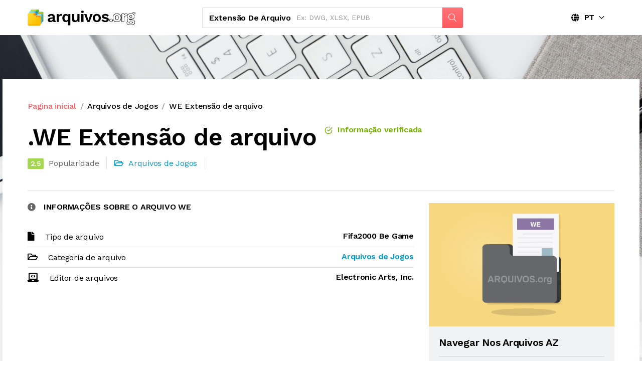

--- FILE ---
content_type: text/html; charset=UTF-8
request_url: https://arquivos.org/extensao/we
body_size: 13961
content:
<!doctype html>
<html lang="pt">
<head>
    <meta http-equiv="content-type" content="text/html; charset=utf-8"/>
    <meta name="viewport" content="width=device-width, initial-scale=1"/>
    <meta http-equiv="X-UA-Compatible" content="ie=edge">
	<title>WE Extensão de arquivo | O que é o arquivo WE e como faço para abri-lo?</title>
	<meta name="description" content="Não sabe como abrir o arquivo WE? Saiba mais sobre Fifa2000 Be Game e também use nossa lista de programas que podem abrir o arquivo WE.">
	<meta name="keywords" content="Arquivo WE, extensão de arquivo WE, .WE tipo de arquivo, WE arquivo aberto">
    <link href="https://fonts.googleapis.com/css?family=Work+Sans:200,300,400,500,600,700,800,900&display=swap"
          rel="stylesheet">
    <link rel="stylesheet" href="/vendors/font-awesome/css/fontawesome.css">
    <link rel="stylesheet" href="/vendors/magnific-popup/magnific-popup.css">
    <link rel="stylesheet" href="/vendors/slick/slick.css">
    <link rel="stylesheet" href="/vendors/animate.css">
    <link rel="stylesheet" href="/vendors/air-datepicker/css/datepicker.min.css">
    <link rel="stylesheet" href="/vendors/jquery-ui/jquery-ui.min.css">
    <link rel="stylesheet" href="/style.css">
    <link rel="alternate" hreflang="en" href="https://files.tips/extension/we" /> 
    <link rel="alternate" hreflang="de" href="https://dateien.info/dateiendung/we" /> 
    <link rel="alternate" hreflang="fr" href="https://fichiers.info/extension/we" /> 
    <link rel="alternate" hreflang="ja" href="https://files.expert/file-extension/we" /> 
    <link rel="alternate" hreflang="it" href="https://estensioni.org/file/we" /> 
    <link rel="alternate" hreflang="pl" href="https://pliki.org/rozszerzenie/we" /> 
    <link rel="alternate" hreflang="nl" href="https://bestanden.org/extensie/we" /> 
    <link rel="alternate" hreflang="es" href="https://archivos.xyz/extension/we" /> 
    <link rel="alternate" hreflang="ru" href="https://files.support/extension/we" /> 
    <link rel="canonical" hreflang="pt" href="https://arquivos.org/extensao/we" /> 
    <link rel="alternate" hreflang="tr" href="https://dosyalar.info/uzantisi/we" /> 
		
		
	<link rel="apple-touch-icon" sizes="180x180" href="/apple-touch-icon.png">
	<link rel="icon" type="image/png" sizes="32x32" href="/favicon-32x32.png">
	<link rel="icon" type="image/png" sizes="16x16" href="/favicon-16x16.png">
	<link rel="manifest" href="/site.webmanifest">
	<link rel="mask-icon" href="/safari-pinned-tab.svg" color="#5bbad5">
	<meta name="msapplication-TileColor" content="#da532c">
	<meta name="theme-color" content="#ffffff">
<!-- Global site tag (gtag.js) - Google Analytics -->
<script async src="https://www.googletagmanager.com/gtag/js?id=UA-205487300-10"></script>
<script>
  window.dataLayer = window.dataLayer || [];
  function gtag(){dataLayer.push(arguments);}
  gtag('js', new Date());

  gtag('config', 'UA-205487300-10');
</script>
	
<script async src="https://pagead2.googlesyndication.com/pagead/js/adsbygoogle.js?client=ca-pub-3074469099344181"
     crossorigin="anonymous"></script>
</head>
<body>
    <!-- #site-wrapper start -->
    <div id="site-wrapper" class="site-wrapper explore-details explore-details-full-image bg-gray-06">
        <!-- #header start -->
<header id="header" class="main-header header-float header-sticky header-sticky-smart header-style-07 bg-white text-uppercase">
    <div class="header-wrapper sticky-area">
        <div class="container">
            <nav class="navbar navbar-expand-xl">
                <div class="header-mobile d-flex d-xl-none flex-fill justify-content-between align-items-center">
                    <div class="navbar-toggler toggle-icon" data-toggle="collapse"
                         data-target="#navbar-main-menu">
                        <span></span>
                    </div>
                    <a class="navbar-brand navbar-brand-mobile" href="https://arquivos.org">
                        <img src="/images/logo-pt2x.png" alt="Arquivos.org">
                    </a>
                </div>
                <div class="collapse navbar-collapse d-xl-flex align-items-center" id="navbar-main-menu">
                    <a class="navbar-brand d-none d-lg-block" href="https://arquivos.org">
                        <img src="/images/logo-pt.png" alt="Arquivos.org">
                    </a>
							<div class="form-search form-search-style-04 d-flex mr-auto">
								<form>
									<div class="d-flex align-items-center">
										<div class="form-search-items d-flex">
											<div class="form-search-item d-flex align-items-center what border-right">
												<label for="key-word">Extensão de arquivo</label>
												<div class="input-group dropdown show bg-transparent" style="width:60%;">
													<input type="text" autocomplete="off" id="key-word" name="key-word"
													       class="form-control bg-transparent border-0"
													       placeholder="Ex: DWG, XLSX, EPUB" data-toggle="dropdown"
													       aria-haspopup="true">
																									</div>
											</div>
										</div>
										<button type="submit" class="btn btn-primary"><i
												class="fal fa-search"></i>
										</button>
									</div>

								</form>
							</div>

                    <div class="header-customize justify-content-end align-items-center d-none d-xl-flex ml-auto">
                        <div class="header-customize-item language">
                            <div class="dropdown show">
                                <a class="dropdown-toggle d-flex align-items-center font-weight-semibold link"
                                   href="#"
                                   role="button"
                                   id="dropdownMenuLink" data-toggle="dropdown" aria-haspopup="true"
                                   aria-expanded="false">
								   <span class="fa fa-globe"></span>&nbsp;
                                    PT                                </a>

                                <div class="dropdown-menu" aria-labelledby="dropdownMenuLink">
																	<a class="dropdown-item" href="https://files.tips/extension/we" />English</a> 
											<a class="dropdown-item" href="https://dateien.info/dateiendung/we" />Deutsch</a> 
											<a class="dropdown-item" href="https://fichiers.info/extension/we" />Français</a> 
											<a class="dropdown-item" href="https://files.expert/file-extension/we" />日本語</a> 
											<a class="dropdown-item" href="https://estensioni.org/file/we" />Italiano</a> 
											<a class="dropdown-item" href="https://pliki.org/rozszerzenie/we" />Polski</a> 
											<a class="dropdown-item" href="https://bestanden.org/extensie/we" />Nederlands</a> 
											<a class="dropdown-item" href="https://archivos.xyz/extension/we" />Español</a> 
											<a class="dropdown-item" href="https://files.support/extension/we" />Русский</a> 
											<a class="dropdown-item" href="https://arquivos.org/extensao/we" />Português</a> 
											<a class="dropdown-item" href="https://dosyalar.info/uzantisi/we" />Türkçe</a> 
	
                                </div>
                            </div>
                        </div>
                    </div>
                </div>
            </nav>
        </div>
    </div>
</header>		
        <!-- #header end -->        <!-- #wrapper-content start -->
        <div id="wrapper-content" class="wrapper-content pb-0 pt-0 ">
            <div class="image">
            </div>
            <div class="page-wrapper bg-white">
                <div class="container">
                    <div class="page-title pt-7 pb-5 border-bottom">
                        <ul class="breadcrumb breadcrumb-style-03 mb-4">
                            <li class="breadcrumb-item"><a href="https://arquivos.org">Pagina inicial</a></li>
                            <li class="breadcrumb-item"><a href="/category/game-files">Arquivos de Jogos</a></li>
                            <li class="breadcrumb-item"><a href="https://arquivos.org/extensao/we">WE Extensão de arquivo</a></li>
                        </ul>
                        <div class="explore-details-top d-flex flex-wrap flex-lg-nowrap bg-white">
                            <div class="store">
                                <div class="d-flex flex-wrap">
                                    <h1 class="text-dark mr-3 mb-2">.WE Extensão de arquivo                                    </h1>
                                    <span class="check font-weight-semibold text-green mb-2">
										<svg class="icon icon-check-circle"><use xlink:href="#icon-check-circle"></use></svg>
										Informação verificada								</span>
                                </div>
                                <ul class="list-inline store-meta d-flex flex-wrap align-items-center">
                                    <li class="list-inline-item">
									
                                            <span class="badge badge-success d-inline-block mr-1">2.5</span>
                                        <span>Popularidade</span>
                                    </li>
                                    <li class="list-inline-item separate"></li>
                                    <li class="list-inline-item">
                                        <a href="#"
                                           class=" text-link text-decoration-none d-flex align-items-center">
									<span class="d-inline-block mr-2 font-size-md">
                                        <i class="far fa-folder-open"></i>
									</span>
                                            <span>Arquivos de Jogos</span>

                                        </a>
                                    </li>
                                    <li class="list-inline-item separate"></li>
                                                                    </ul>
                            </div>
                            <div class="ml-0 ml-lg-auto mt-4 mt-lg-0 d-flex flex-wrap flex-sm-nowrap">
                                                            </div>
                        </div>
                    </div>
                    <div id="sticky-container" class="page-container row bg-white pt-4 pb-4">
                        <div class="page-content col-xl-8 mb-0 mb-xl-0 pt-1">
							<div class="card px-0 widget border-0 rounded-0 mb-6 bg-white">
                                <div class="card-title d-flex mb-0 font-size-md font-weight-semibold text-dark text-uppercase pb-2 lh-1">
                                    <span class="text-secondary mr-3"><i class="fas fa-info-circle"></i></span>
                                    <span>Informações sobre o arquivo WE</span>
                                </div>
                                <div class="card-body px-0 pb-0">
                                    <ul class="list-group list-group-flush">
                                        <li class="list-group-item bg-transparent d-flex text-dark px-0 border-top-0">
                                            <label class="text-dark mb-0">
												<span class="item-icon mr-3"><i class="fas fa-file"></i></span>
												<span class="card-text">Tipo de arquivo</span>											
											</label>
                                            <span class="text-dark ml-auto font-weight-semibold">Fifa2000 Be Game</span>
                                        </li>
                                       										<li class="list-group-item bg-transparent d-flex text-dark px-0">
                                            <label class="text-dark mb-0">
												<span class="item-icon mr-3"><i class="far fa-folder-open"></i></span>
												<span class="card-text">Categoria de arquivo</span>											
											</label>
                                            <span class="text-dark ml-auto font-weight-semibold"><a href="/category/game-files">Arquivos de Jogos</a></span>
                                        </li>
										                                        <li class="list-group-item bg-transparent d-flex text-dark px-0">
                                            <label class="text-dark mb-0">
												<span class="item-icon mr-3"><i class="fas fa-laptop-code"></i></span>
												<span class="card-text">Editor de arquivos</span>
											</label>
                                            <span class="text-dark ml-auto font-weight-semibold">Electronic Arts, Inc.</span>
                                        </li>
										                                    </ul>
                                </div>
                            </div>	
							<div style="margin-bottom:20px;">	
								<script async src="https://pagead2.googlesyndication.com/pagead/js/adsbygoogle.js?client=ca-pub-3074469099344181"
									 crossorigin="anonymous"></script>
								<!-- files - horizontal -->
								<ins class="adsbygoogle"
									 style="display:block"
									 data-ad-client="ca-pub-3074469099344181"
									 data-ad-slot="3395963766"
									 data-ad-format="auto"
									 data-full-width-responsive="true"></ins>
								<script>
									 (adsbygoogle = window.adsbygoogle || []).push({});
								</script>							
							</div>
                            <div class="explore-details-container">
                                <div>
                                    <h2 class="font-size-h3 border-bottom pb-2 mb-2">
                                       O que é o arquivo WE?                                    </h2>
                                    <div class="mb-7">
																												<p><p>O formato de arquivo WE é usado pelo FIFA 2000, um jogo de computador de simulação de futebol para Microsoft Windows e vários consoles de videogame.</p><p>O arquivo WE armazena vários dados do jogo.</p></p>
																				                                    </div>
									                            <h2 class="font-size-h3 text-uppercase border-bottom pb-1 mb-3 mt-7">
                              Programas, que podem abrir arquivos .WE                            </h2>									
							<ul class="nav nav-pills tab-style-04 mb-7 mt-7" role="tablist" aria-orientation="vertical">
								
                                <li class="nav-item">
                                    <a class="nav-link active" id="Windows-programs-tab" data-toggle="pill" href="#Windows-programs" role="tab" aria-controls="Windows-programs" aria-selected="false"><i class="fab fa-windows" style="font-weight:100;"></i>  Windows</a>
                                </li>	
									
                            </ul>
							<div style="width:336px;margin-right:20px;float:left;min-height:280px;">	
								<script async src="https://pagead2.googlesyndication.com/pagead/js/adsbygoogle.js?client=ca-pub-3074469099344181"
									 crossorigin="anonymous"></script>
								<!-- files - 336 -->
								<ins class="adsbygoogle"
									 style="display:inline-block;width:336px;height:280px"
									 data-ad-client="ca-pub-3074469099344181"
									 data-ad-slot="1722298752"></ins>
								<script>
									 (adsbygoogle = window.adsbygoogle || []).push({});
								</script>
							</div>
                            <div class="tab-content" style="width: calc(100% - 356px);float:left;">	
							
							
                                <div class="tab-pane fade show active" id="Windows-programs" role="tabpanel" aria-labelledby="Windows-programs-tab">
                                    <div class="table-responsive">
                                        <table class="table listing-table listing-table-job table-hover">
                                            <tbody>
												
                                                <tr>
                                                    <td>
                                                        <div class="media align-items-center">
                                                            <a href="/download/fifa-2000" class="image mr-3">
                                                                <img src="" alt="">
                                                            </a>
                                                            <div class="media-body lh-14">
                                                                <div class="text-gray lh-14">Electronic Arts, Inc.</div>
                                                                <a class="font-size-md font-weight-semibold text-dark" href="/download/fifa-2000">FIFA 2000</a>
                                                            </div>
                                                        </div>
                                                    </td>
                                                    <td><span class="text-secondary">Windows</span></td>
                                                </tr>
													
                                            </tbody>
                                        </table>
                                    </div>
                                </div>		
									
 								</div>
								<div style="clear:both;"></div>

                           <h2 class="font-size-h3 text-uppercase border-bottom pb-1 mb-3 mt-7">
                              Como abrir um arquivo .WE?                            </h2>
							<p class="mb-6">Se você tiver problemas para abrir o arquivo WE, então, na maioria dos casos, o problema é apenas a falta do aplicativo adequado instalado. Selecione um dos programas da lista e instale-o no seu dispositivo. O sistema operacional deve associar automaticamente o formato de arquivo WE ao programa instalado. Caso contrário, clique com o botão direito no seu arquivo WE e selecione no menu<mark> &quot;Abrir com&quot;</mark> . Em seguida, selecione o programa instalado e confirme a operação. Agora todos os arquivos WE devem abrir automaticamente com o programa selecionado.</p>
                             					   							   
							   								
								
								<div class="card p-4 widget border-0 schedule bg-gray-06 mb-6 rounded-0">
									<div class="card-title d-flex mb-0 font-size-md font-weight-semibold text-dark text-uppercase border-bottom pb-2 lh-1">
										<span class="text-secondary mr-3"><i class="fal fa-clock"></i></span>
										<span> Arquivos semelhantes</span>
									</div>
									<div class="card-body px-0 pb-0">
										<ul class="list-group list-group-flush">
																		<li class="list-group-item bg-transparent d-flex text-dark px-0">
												<label class="text-dark font-weight-semibold mb-0"><a href="/extensao/we">.WE Extensão de arquivo</a></label>
												<span class="text-dark ml-auto">Fifa2000 Be Game</span>
											</li>
																		<li class="list-group-item bg-transparent d-flex text-dark px-0">
												<label class="text-dark font-weight-semibold mb-0"><a href="/extensao/we?">.WE? Extensão de arquivo</a></label>
												<span class="text-dark ml-auto">Standard Mail Archive</span>
											</li>
																		<li class="list-group-item bg-transparent d-flex text-dark px-0">
												<label class="text-dark font-weight-semibold mb-0"><a href="/extensao/wea">.WEA Extensão de arquivo</a></label>
												<span class="text-dark ml-auto">Ecotect Weather Format</span>
											</li>
																		<li class="list-group-item bg-transparent d-flex text-dark px-0">
												<label class="text-dark font-weight-semibold mb-0"><a href="/extensao/weap">.WEAP Extensão de arquivo</a></label>
												<span class="text-dark ml-auto">Quake 3 Engine Weapon Format</span>
											</li>
																		<li class="list-group-item bg-transparent d-flex text-dark px-0">
												<label class="text-dark font-weight-semibold mb-0"><a href="/extensao/weavelibrary">.WEAVELIBRARY Extensão de arquivo</a></label>
												<span class="text-dark ml-auto">Corel Painter Weave Library Format</span>
											</li>
																		<li class="list-group-item bg-transparent d-flex text-dark px-0">
												<label class="text-dark font-weight-semibold mb-0"><a href="/extensao/web">.WEB Extensão de arquivo</a></label>
												<span class="text-dark ml-auto">Xara Web Document</span>
											</li>
																		<li class="list-group-item bg-transparent d-flex text-dark px-0">
												<label class="text-dark font-weight-semibold mb-0"><a href="/extensao/weba">.WEBA Extensão de arquivo</a></label>
												<span class="text-dark ml-auto">Zoom Player WebM Audio Format</span>
											</li>
																		<li class="list-group-item bg-transparent d-flex text-dark px-0">
												<label class="text-dark font-weight-semibold mb-0"><a href="/extensao/weballowblocklist">.WEBALLOWBLOCKLIST Extensão de arquivo</a></label>
												<span class="text-dark ml-auto">Windows Vista Parental Control Settings</span>
											</li>
																		



										</ul>
									</div>
								</div>								
								

								
                              </div>
                            </div>
                        </div>
                        <div class="sidebar col-12 col-xl-4 pt-1">
						<div id="sticky" class="mb-7">
                            <div class="card p-0 infomation bg-gray mb-6 border-0">
                                <img src="/images/extensions/WE.png" alt="Sidebar image" class="card-img-top">
                                <div class="card-body border-0 infomation pt-0 px-4 pb-5 bg-gray-06">
									                                    <div class="card-header bg-transparent border-0 pt-4 pb-2 px-0">
                                        <h5 class="card-title font-weight-semibold text-capitalize mb-3">Navegar nos arquivos AZ</h5>
                                        <hr class="m-0">
                                    </div>
									<div class="d-flex flex-wrap">
															
										<div class="mb-1 mx-1">
											<a class="btn btn-primary min-wid-40" href="/index/other"> #  </a>
										</div>
															
										<div class="mb-1 mx-1">
											<a class="btn btn-primary min-wid-40" href="/index/a"> A  </a>
										</div>
															
										<div class="mb-1 mx-1">
											<a class="btn btn-primary min-wid-40" href="/index/b"> B  </a>
										</div>
															
										<div class="mb-1 mx-1">
											<a class="btn btn-primary min-wid-40" href="/index/c"> C  </a>
										</div>
															
										<div class="mb-1 mx-1">
											<a class="btn btn-primary min-wid-40" href="/index/d"> D  </a>
										</div>
															
										<div class="mb-1 mx-1">
											<a class="btn btn-primary min-wid-40" href="/index/e"> E  </a>
										</div>
															
										<div class="mb-1 mx-1">
											<a class="btn btn-primary min-wid-40" href="/index/f"> F  </a>
										</div>
															
										<div class="mb-1 mx-1">
											<a class="btn btn-primary min-wid-40" href="/index/g"> G  </a>
										</div>
															
										<div class="mb-1 mx-1">
											<a class="btn btn-primary min-wid-40" href="/index/h"> H  </a>
										</div>
															
										<div class="mb-1 mx-1">
											<a class="btn btn-primary min-wid-40" href="/index/i"> I  </a>
										</div>
															
										<div class="mb-1 mx-1">
											<a class="btn btn-primary min-wid-40" href="/index/j"> J  </a>
										</div>
															
										<div class="mb-1 mx-1">
											<a class="btn btn-primary min-wid-40" href="/index/k"> K  </a>
										</div>
															
										<div class="mb-1 mx-1">
											<a class="btn btn-primary min-wid-40" href="/index/l"> L  </a>
										</div>
															
										<div class="mb-1 mx-1">
											<a class="btn btn-primary min-wid-40" href="/index/m"> M  </a>
										</div>
															
										<div class="mb-1 mx-1">
											<a class="btn btn-primary min-wid-40" href="/index/n"> N  </a>
										</div>
															
										<div class="mb-1 mx-1">
											<a class="btn btn-primary min-wid-40" href="/index/o"> O  </a>
										</div>
															
										<div class="mb-1 mx-1">
											<a class="btn btn-primary min-wid-40" href="/index/p"> P  </a>
										</div>
															
										<div class="mb-1 mx-1">
											<a class="btn btn-primary min-wid-40" href="/index/q"> Q  </a>
										</div>
															
										<div class="mb-1 mx-1">
											<a class="btn btn-primary min-wid-40" href="/index/r"> R  </a>
										</div>
															
										<div class="mb-1 mx-1">
											<a class="btn btn-primary min-wid-40" href="/index/s"> S  </a>
										</div>
															
										<div class="mb-1 mx-1">
											<a class="btn btn-primary min-wid-40" href="/index/t"> T  </a>
										</div>
															
										<div class="mb-1 mx-1">
											<a class="btn btn-primary min-wid-40" href="/index/u"> U  </a>
										</div>
															
										<div class="mb-1 mx-1">
											<a class="btn btn-primary min-wid-40" href="/index/v"> V  </a>
										</div>
															
										<div class="mb-1 mx-1">
											<a class="btn btn-primary min-wid-40" href="/index/w"> W  </a>
										</div>
															
										<div class="mb-1 mx-1">
											<a class="btn btn-primary min-wid-40" href="/index/x"> X  </a>
										</div>
															
										<div class="mb-1 mx-1">
											<a class="btn btn-primary min-wid-40" href="/index/y"> Y  </a>
										</div>
															
										<div class="mb-1 mx-1">
											<a class="btn btn-primary min-wid-40" href="/index/z"> Z  </a>
										</div>
																
									</div>									</div>
                            </div>
						</div>
                        </div>
                    </div>
                </div>
            </div>

        </div>
        <!-- #site-wrapper end-->
       <!-- #footer start -->
        <footer class="main-footer main-footer-style-01 bg-pattern-01 pt-12 pb-8">
            <div class="footer-second">
                <div class="container">
                    <div class="row">
                        <div class="col-sm-6 col-lg-4 mb-6 mb-lg-0">
                            <div class="mb-8"><img src="/images/logo-pt.png" alt="Arquivos.org"></div>
                        </div>
                        <div class="col-md-6 col-lg mb-6 mb-lg-0">
                            <div class="font-size-md font-weight-semibold text-dark mb-4">
                                Links
                            </div>
                            <ul class="list-group list-group-flush list-group-borderless">
                                <li class="list-group-item px-0 lh-1625 bg-transparent py-1">
                                    <a href="/page/contact" class="link-hover-secondary-primary">Contate-Nos</a>
                                </li>
                            </ul>
                        </div>
                        <div class="col-md-6 col-lg mb-6 mb-lg-0">
                                                  </div>
                        <div class="col-sm-6 col-lg-4 mb-6 mb-lg-0">
                        </div>
                    </div>
                </div>
            </div>
            <div class="footer-last mt-8 mt-md-11">
                <div class="container">
                    <div class="footer-last-container position-relative">
                        <div class="row align-items-center">
                            <div class="col-lg-4 mb-3 mb-lg-0">
							                            </div>
                            <div class="col-lg-5 mb-3 mb-lg-0">
                                <div>
                                    &copy; 2020-2026 <a href="/"
                                                   class="link-hover-dark-primary font-weight-semibold"><a href="https://arquivos.org">Arquivos.org</a></a> Todos os direitos reservados.
                                </div>
                            </div>
                            <div class="back-top text-left text-lg-right gtf-back-to-top">
                                <a href="#" class="link-hover-secondary-primary"><i
                                        class="fal fa-arrow-up"></i><span>De volta ao topo</span></a>
                            </div>
                        </div>
                    </div>
                </div>
            </div>
        </footer>
        <!-- #footer end -->
    </div>
    <!-- External JavaScripts -->

    <script src="/vendors/jquery.min.js"></script>
    <script src="/vendors/popper/popper.js"></script>
    <script src="/vendors/bootstrap//js/bootstrap.js"></script>
    <script src="/vendors/hc-sticky/hc-sticky.js"></script>
    <script src="/vendors/isotope/isotope.pkgd.js"></script>
    <script src="/vendors/magnific-popup/jquery.magnific-popup.js"></script>
    <script src="/vendors/slick/slick.js"></script>
    <script src="/vendors/waypoints/jquery.waypoints.js"></script>

    <!-- Site Javascript -->
    <script src="/js/app.js"></script>
    <script src="/js/app-submit-com.js"></script>
    <script src="/js/sticky.js"></script>
    <svg aria-hidden="true" style="position: absolute; width: 0; height: 0; overflow: hidden;" version="1.1"
         xmlns="http://www.w3.org/2000/svg" xmlns:xlink="http://www.w3.org/1999/xlink">
        <defs>
            <symbol id="icon-bed" viewBox="0 0 32 32">
                <title>bed</title>
                <path d="M28 28.8h-1.6c-0.442 0-0.8-0.358-0.8-0.8s0.358-0.8 0.8-0.8h1.6c0.442 0 0.8 0.358 0.8 0.8s-0.358 0.8-0.8 0.8zM4 28.8h-1.6c-0.442 0-0.8-0.358-0.8-0.8s0.358-0.8 0.8-0.8h1.6c0.442 0 0.8 0.358 0.8 0.8s-0.358 0.8-0.8 0.8zM29.853 18.229l-3.789-11.365c-0.318-0.954-1.229-1.738-2.221-1.984-0.035-0.152-0.074-0.298-0.118-0.432-0.363-1.088-0.986-1.25-1.325-1.25h-6.4c-0.203 0-0.509 0.059-0.8 0.341-0.291-0.282-0.597-0.341-0.8-0.341h-6.4c-0.339 0-0.962 0.163-1.325 1.25-0.045 0.134-0.085 0.278-0.118 0.432-0.994 0.246-1.904 1.029-2.221 1.984l-3.789 11.365c-0.307 0.92-0.547 2.402-0.547 3.371v3.2c0 1.323 1.077 2.4 2.4 2.4h25.6c1.323 0 2.4-1.077 2.4-2.4v-3.2c0-0.97-0.24-2.451-0.547-3.371zM16.251 4.8h5.898c0.112 0.251 0.251 0.822 0.251 1.6s-0.139 1.349-0.251 1.6h-5.898c-0.112-0.251-0.251-0.822-0.251-1.6s0.139-1.349 0.251-1.6zM8.251 4.8h5.898c0.112 0.251 0.251 0.822 0.251 1.6s-0.139 1.349-0.251 1.6h-5.898c-0.112-0.251-0.251-0.822-0.251-1.6s0.139-1.349 0.251-1.6zM5.853 7.371c0.086-0.259 0.296-0.507 0.552-0.686 0.022 0.621 0.115 1.203 0.27 1.666 0.363 1.088 0.986 1.25 1.325 1.25h6.4c0.203 0 0.509-0.059 0.8-0.341 0.291 0.282 0.597 0.341 0.8 0.341h6.4c0.339 0 0.962-0.163 1.325-1.25 0.154-0.462 0.248-1.046 0.27-1.666 0.256 0.181 0.466 0.427 0.552 0.686l1.277 3.829h-21.246l1.277-3.829zM4.043 12.8h22.314l1.978 5.934c0.051 0.152 0.099 0.326 0.146 0.514-0.155-0.032-0.315-0.048-0.48-0.048h-25.6c-0.165 0-0.325 0.016-0.48 0.048 0.046-0.187 0.094-0.362 0.146-0.514l1.979-5.934zM28.8 24.8c0 0.442-0.358 0.8-0.8 0.8h-25.6c-0.442 0-0.8-0.358-0.8-0.8v-3.2c0-0.442 0.358-0.8 0.8-0.8h25.6c0.442 0 0.8 0.358 0.8 0.8v3.2z"></path>
            </symbol>
            <symbol id="icon-brush2" viewBox="0 0 32 32">
                <title>brush2</title>
                <path d="M5.6 27.2c-0.211 0-0.418-0.085-0.565-0.235s-0.235-0.355-0.235-0.565 0.085-0.416 0.235-0.565c0.149-0.149 0.355-0.235 0.565-0.235s0.416 0.085 0.565 0.235c0.149 0.149 0.235 0.355 0.235 0.565s-0.085 0.418-0.235 0.565c-0.149 0.149-0.355 0.235-0.565 0.235zM29.834 15.102l-12.938-12.938c-0.453-0.453-1.054-0.701-1.698-0.701s-1.245 0.25-1.698 0.701l-8.138 8.138c-0.862 0.862-1.112 2.394-0.566 3.486l2.57 5.138c0.078 0.158 0.093 0.309 0.038 0.424s-0.178 0.203-0.35 0.243c-0.138 0.034-3.406 0.834-5.418 2.845-1.058 1.058-1.64 2.464-1.64 3.96s0.582 2.902 1.64 3.96c1.058 1.058 2.464 1.64 3.96 1.64 0 0 0 0 0 0 1.496 0 2.902-0.582 3.96-1.64 2.011-2.011 2.813-5.28 2.845-5.418 0.034-0.142 0.131-0.382 0.398-0.382 0.085 0 0.176 0.024 0.27 0.072l5.138 2.57c0.381 0.19 0.827 0.291 1.293 0.291 0.837 0 1.656-0.32 2.192-0.856l8.138-8.138c0.936-0.936 0.936-2.458 0-3.394zM20.566 25.502c-0.235 0.235-0.653 0.387-1.061 0.387-0.219 0-0.419-0.042-0.578-0.122l-5.138-2.57c-0.318-0.16-0.651-0.24-0.986-0.24-0.938 0-1.723 0.646-1.954 1.61-0.006 0.029-0.733 2.973-2.421 4.659-0.755 0.755-1.76 1.171-2.829 1.171s-2.074-0.416-2.829-1.171c-0.755-0.755-1.171-1.76-1.171-2.829s0.416-2.074 1.171-2.829c1.688-1.688 4.63-2.414 4.659-2.421 0.646-0.155 1.166-0.565 1.427-1.123s0.24-1.221-0.058-1.816l-2.57-5.138c-0.24-0.478-0.112-1.261 0.266-1.638l1.502-1.502 14.069 14.069-1.502 1.502zM28.702 17.366l-5.502 5.502-14.069-14.069 5.502-5.502c0.15-0.15 0.35-0.232 0.566-0.232s0.416 0.083 0.566 0.232l12.938 12.938c0.312 0.312 0.312 0.819 0 1.131z"></path>
            </symbol>
            <symbol id="icon-cog" viewBox="0 0 32 32">
                <title>cog</title>
                <path d="M12.21 31.523c-0.066 0-0.133-0.008-0.2-0.026-1.437-0.37-2.818-0.939-4.102-1.694-0.373-0.219-0.504-0.694-0.298-1.074 0.254-0.467 0.389-0.995 0.389-1.531 0-1.765-1.435-3.2-3.2-3.2-0.534 0-1.064 0.134-1.531 0.389-0.379 0.206-0.854 0.075-1.074-0.298-0.755-1.286-1.325-2.666-1.694-4.102-0.104-0.406 0.123-0.824 0.52-0.957 1.302-0.438 2.179-1.658 2.179-3.032s-0.875-2.594-2.179-3.032c-0.397-0.134-0.624-0.55-0.52-0.957 0.37-1.437 0.939-2.818 1.694-4.102 0.219-0.373 0.694-0.504 1.074-0.298 0.466 0.254 0.995 0.389 1.531 0.389 1.765 0 3.2-1.435 3.2-3.2 0-0.534-0.134-1.064-0.389-1.531-0.206-0.379-0.075-0.854 0.298-1.074 1.286-0.755 2.666-1.325 4.102-1.694 0.406-0.104 0.824 0.123 0.957 0.52 0.438 1.302 1.658 2.179 3.032 2.179s2.594-0.875 3.032-2.179c0.134-0.397 0.552-0.624 0.957-0.52 1.437 0.37 2.818 0.939 4.102 1.694 0.373 0.219 0.504 0.694 0.298 1.074-0.254 0.467-0.389 0.995-0.389 1.531 0 1.765 1.435 3.2 3.2 3.2 0.534 0 1.064-0.134 1.531-0.389 0.379-0.206 0.854-0.075 1.074 0.298 0.755 1.286 1.325 2.666 1.694 4.102 0.104 0.406-0.123 0.824-0.52 0.957-1.302 0.438-2.179 1.658-2.179 3.032s0.875 2.594 2.179 3.032c0.397 0.134 0.624 0.55 0.52 0.957-0.37 1.437-0.939 2.818-1.694 4.102-0.219 0.373-0.694 0.504-1.074 0.298-0.467-0.254-0.995-0.389-1.531-0.389-1.765 0-3.2 1.435-3.2 3.2 0 0.534 0.134 1.064 0.389 1.531 0.206 0.379 0.075 0.854-0.298 1.074-1.286 0.755-2.666 1.325-4.102 1.694-0.406 0.104-0.824-0.123-0.957-0.52-0.438-1.302-1.658-2.179-3.032-2.179s-2.594 0.875-3.032 2.179c-0.112 0.331-0.422 0.546-0.758 0.546zM16 27.2c1.803 0 3.427 1.005 4.248 2.563 0.832-0.258 1.642-0.59 2.416-0.995-0.173-0.502-0.262-1.034-0.262-1.568 0-2.646 2.154-4.8 4.8-4.8 0.534 0 1.066 0.090 1.568 0.262 0.405-0.774 0.739-1.582 0.995-2.416-1.558-0.819-2.563-2.443-2.563-4.248s1.005-3.427 2.563-4.248c-0.258-0.832-0.59-1.642-0.995-2.416-0.502 0.173-1.034 0.262-1.568 0.262-2.646 0-4.8-2.154-4.8-4.8 0-0.534 0.090-1.066 0.262-1.568-0.774-0.405-1.582-0.739-2.416-0.995-0.819 1.558-2.443 2.563-4.248 2.563s-3.427-1.005-4.248-2.563c-0.832 0.256-1.642 0.59-2.416 0.995 0.173 0.502 0.262 1.034 0.262 1.568 0 2.646-2.154 4.8-4.8 4.8-0.534 0-1.066-0.090-1.568-0.262-0.405 0.774-0.739 1.582-0.995 2.416 1.558 0.819 2.563 2.443 2.563 4.248s-1.005 3.427-2.563 4.248c0.256 0.832 0.59 1.642 0.995 2.416 0.502-0.173 1.034-0.262 1.568-0.262 2.646 0 4.8 2.154 4.8 4.8 0 0.534-0.090 1.066-0.262 1.568 0.774 0.405 1.582 0.739 2.416 0.995 0.819-1.558 2.443-2.563 4.248-2.563zM16 20.8c-2.646 0-4.8-2.154-4.8-4.8s2.154-4.8 4.8-4.8 4.8 2.154 4.8 4.8-2.154 4.8-4.8 4.8zM16 12.8c-1.765 0-3.2 1.435-3.2 3.2s1.435 3.2 3.2 3.2c1.765 0 3.2-1.435 3.2-3.2s-1.435-3.2-3.2-3.2z"></path>
            </symbol>
            <symbol id="icon-bag" viewBox="0 0 32 32">
                <title>bag</title>
                <path d="M13.6 27.2c-0.349 0-0.669-0.229-0.77-0.581-0.122-0.426 0.125-0.867 0.549-0.989l11.2-3.2c0.426-0.122 0.867 0.125 0.989 0.549s-0.125 0.867-0.549 0.989l-11.2 3.2c-0.074 0.021-0.147 0.030-0.221 0.030zM28.797 26.333l-1.6-19.2c-0.022-0.274-0.186-0.523-0.438-0.65l-3.2-1.6c-0.395-0.197-0.875-0.037-1.074 0.358s-0.037 0.875 0.358 1.074l1.115 0.557-2.013 0.403c-0.046-0.331-0.099-0.669-0.155-1.006-0.712-4.277-1.79-6.269-3.389-6.269-0.638 0-1.238 0.269-1.731 0.778-1.125 1.158-1.822 3.624-2.133 7.536-0.013 0.152-0.022 0.301-0.034 0.45l-3.933 0.787-2.965-1.976 6.17-1.371c0.432-0.096 0.704-0.523 0.608-0.955s-0.523-0.702-0.955-0.608l-1.64 0.365c0.442-2.154 1.096-3.406 1.813-3.406 0.086 0 0.262 0.115 0.475 0.438 0.243 0.37 0.739 0.472 1.107 0.229s0.472-0.739 0.229-1.107c-0.63-0.96-1.333-1.16-1.813-1.16-0.734 0-1.774 0.355-2.566 2.043-0.39 0.834-0.709 1.955-0.946 3.339l-4.662 1.035c-0.314 0.069-0.554 0.318-0.613 0.634-0.005 0.029-0.008 0.058-0.011 0.085v0l-1.6 20.8c-0.026 0.325 0.149 0.632 0.44 0.778l6.4 3.2c0.112 0.056 0.235 0.085 0.358 0.085 0.070 0 0.141-0.010 0.211-0.029l17.6-4.8c0.373-0.101 0.619-0.454 0.587-0.838zM17.816 1.893c0.254-0.262 0.454-0.293 0.584-0.293s0.482 0.261 0.882 1.246c0.354 0.872 0.666 2.109 0.926 3.674 0.059 0.358 0.114 0.717 0.163 1.070l-4.242 0.848c0.363-4.557 1.213-6.058 1.686-6.546zM6.293 8.624l3.307 2.205v19.077l-4.762-2.381 1.454-18.902zM11.2 30.152v-19.096l3.214-0.643c-0.067 1.803-0.029 3.136-0.027 3.211 0.013 0.434 0.368 0.776 0.798 0.776 0.008 0 0.016 0 0.024 0 0.442-0.013 0.789-0.382 0.776-0.824 0-0.019-0.045-1.53 0.043-3.486l4.539-0.907c0.173 1.614 0.234 2.837 0.234 2.856 0.021 0.442 0.395 0.782 0.837 0.762s0.782-0.395 0.762-0.837c-0.003-0.078-0.067-1.382-0.256-3.094l3.534-0.707 1.47 17.643-15.947 4.349z"></path>
            </symbol>
            <symbol id="icon-pizza" viewBox="0 0 32 32">
                <title>pizza</title>
                <path d="M31.92 14.931c-0.072-0.2-0.219-0.363-0.411-0.454l-4.338-2.058c0 0 0 0 0 0s0 0 0 0l-26.029-12.342c-0.306-0.146-0.669-0.082-0.909 0.157s-0.302 0.603-0.157 0.909l12.342 26.029c0 0 0 0 0 0s0 0 0 0l2.056 4.338c0.091 0.192 0.254 0.339 0.454 0.411 0.086 0.030 0.178 0.046 0.269 0.046 0.118 0 0.235-0.026 0.344-0.077 7.146-3.395 12.95-9.2 16.346-16.346 0.091-0.192 0.102-0.411 0.030-0.611zM22.4 12.8c0 0.882-0.718 1.6-1.6 1.6s-1.6-0.718-1.6-1.6 0.718-1.6 1.6-1.6c0.019 0 0.038-0.002 0.058-0.003l1.138 0.539c0.262 0.293 0.405 0.666 0.405 1.064zM18.866 10.253c-0.768 0.586-1.266 1.509-1.266 2.547 0 1.765 1.435 3.2 3.2 3.2s3.2-1.435 3.2-3.2c0-0.038-0.003-0.077-0.010-0.117l1.762 0.835c-2.682 5.25-6.984 9.552-12.234 12.234l-3.139-6.621c0.269 0.046 0.544 0.070 0.822 0.070 2.646 0 4.8-2.154 4.8-4.8s-2.154-4.8-4.8-4.8c-1.261 0-2.451 0.485-3.354 1.365-0.331 0.323-0.608 0.686-0.83 1.078l-4.533-9.56 16.382 7.768zM8.011 14.139c0.131-1.661 1.499-2.939 3.189-2.939 1.765 0 3.2 1.435 3.2 3.2s-1.435 3.2-3.2 3.2c-0.658 0-1.282-0.195-1.816-0.565l-1.373-2.896zM15.576 30.091l-1.373-2.894c5.582-2.84 10.154-7.411 12.994-12.994l2.894 1.373c-3.158 6.246-8.269 11.358-14.515 14.515zM7.2 8h1.6c0.442 0 0.8-0.358 0.8-0.8s-0.358-0.8-0.8-0.8h-1.6c-0.442 0-0.8 0.358-0.8 0.8s0.358 0.8 0.8 0.8zM18.4 20.8c0.442 0 0.8-0.358 0.8-0.8v-1.6c0-0.442-0.358-0.8-0.8-0.8s-0.8 0.358-0.8 0.8v1.6c0 0.442 0.358 0.8 0.8 0.8z"></path>
            </symbol>
            <symbol id="icon-car" viewBox="0 0 32 32">
                <title>car</title>
                <path d="M32.002 24.816c0-0.018 0-0.037-0.002-0.054-0.010-0.413-0.15-2.933-2.042-3.878-0.274-0.136-0.84-0.419-6.213-0.838-0.195-0.448-0.523-1.17-0.922-1.925-1.246-2.365-2.032-2.907-2.515-3.109-1.691-0.707-6.787-0.867-10.102-0.038-2.075 0.518-3.934 1.741-5.376 3.534-0.821 1.021-1.291 1.957-1.478 2.373-0.475 0.374-0.904 0.81-1.285 1.307-1.371 1.784-2.066 4.277-2.066 7.411 0 0.213 0.085 0.416 0.234 0.566s0.354 0.234 0.566 0.234h1.656c0.398 0 0.736-0.293 0.792-0.686 0.045-0.315 0.122-0.621 0.226-0.912 0.661 1.862 2.44 3.2 4.525 3.2s3.864-1.338 4.525-3.2c0.104 0.293 0.181 0.597 0.226 0.912 0.056 0.394 0.394 0.686 0.792 0.686h9.714c0.398 0 0.736-0.293 0.792-0.686 0.027-0.19 0.067-0.378 0.117-0.56 0.498 1.645 2.027 2.846 3.832 2.846 2.208 0 4.003-1.795 4.003-4.003 0-0.888-0.29-1.714-0.786-2.382 0.435-0.008 0.786-0.362 0.786-0.8zM10.594 16.526c3.062-0.766 7.837-0.565 9.098-0.038 0.061 0.026 0.624 0.307 1.71 2.368 0.195 0.368 0.373 0.733 0.525 1.056-0.968-0.067-2.056-0.138-3.28-0.211-4.95-0.298-9.766-0.499-9.814-0.501-0.011 0-0.022 0-0.034 0-0.994 0-1.91 0.115-2.747 0.344 0.933-1.168 2.403-2.483 4.542-3.018zM8 30.4c-1.765 0-3.2-1.435-3.2-3.2 0-0.131 0.010-0.261 0.024-0.39 0.854-0.754 1.971-1.21 3.176-1.21s2.322 0.456 3.176 1.21c0.016 0.13 0.024 0.259 0.024 0.39 0 1.765-1.435 3.2-3.2 3.2zM22.602 28.8h-8.405c-0.288-1.117-0.877-2.139-1.704-2.955-0.008-0.008-0.018-0.018-0.026-0.026-0.083-0.082-0.17-0.162-0.258-0.238-1.165-1.019-2.661-1.579-4.211-1.579s-3.045 0.562-4.211 1.579c-0.069 0.061-0.136 0.122-0.202 0.186-0.046 0.037-0.088 0.077-0.125 0.123-0.803 0.808-1.378 1.814-1.659 2.912h-0.186c0.168-3.819 1.621-7.992 7.166-8 0.315 0.013 4.933 0.21 9.693 0.494 9.090 0.544 10.541 0.92 10.765 1.021 0.637 0.318 0.923 1.083 1.053 1.685h-1.494c-0.16 0-0.32 0.006-0.478 0.018-0.010 0-0.019 0.002-0.029 0.002-1.042 0.083-2.045 0.418-2.922 0.976-0.010 0.005-0.018 0.011-0.027 0.018-0.264 0.17-0.517 0.358-0.755 0.566-0.976 0.854-1.667 1.979-1.987 3.219zM27.997 30.4c-1.325 0-2.403-1.078-2.403-2.403 0-0.629 0.238-1.216 0.67-1.666 0.621-0.389 1.333-0.64 2.091-0.71 1.171 0.174 2.045 1.182 2.045 2.376 0 1.325-1.078 2.403-2.403 2.403z"></path>
            </symbol>
            <symbol id="icon-pharmaceutical" viewBox="0 0 32 32">
                <title>pharmaceutical</title>
                <path d="M25.003 17.956c-3.858 0-6.997 3.139-6.997 6.997s3.139 6.997 6.997 6.997 6.997-3.139 6.997-6.997c-0-3.858-3.139-6.997-6.997-6.997zM25.003 30.588c-3.107 0-5.634-2.528-5.634-5.634s2.528-5.634 5.634-5.634 5.634 2.528 5.634 5.634c-0 3.107-2.528 5.634-5.634 5.634z"></path>
                <path d="M27.133 21.498c-0.32-0.197-0.74-0.098-0.938 0.223l-3.545 5.751c-0.198 0.32-0.098 0.74 0.223 0.938 0.111 0.069 0.235 0.102 0.357 0.102 0.229 0 0.452-0.115 0.581-0.324l3.545-5.751c0.198-0.321 0.098-0.74-0.223-0.938z"></path>
                <path d="M5.541 27.145l-0.104-0.065c-0.565-0.354-0.959-0.907-1.109-1.559s-0.038-1.322 0.316-1.887c0.2-0.319 0.103-0.74-0.216-0.939s-0.74-0.103-0.939 0.216c-0.547 0.874-0.72 1.909-0.489 2.916s0.84 1.862 1.714 2.409l0.104 0.065c0.112 0.070 0.237 0.104 0.361 0.104 0.227 0 0.449-0.113 0.578-0.32 0.2-0.319 0.103-0.74-0.216-0.939z"></path>
                <path d="M19.45 4.692l0.104 0.065c1.169 0.732 1.525 2.278 0.793 3.446-0.2 0.319-0.103 0.74 0.216 0.939 0.112 0.070 0.237 0.104 0.361 0.104 0.227 0 0.449-0.113 0.578-0.32 1.13-1.806 0.581-4.195-1.225-5.325l-0.104-0.065c-0.319-0.2-0.74-0.103-0.939 0.216s-0.103 0.74 0.216 0.939z"></path>
                <path d="M18.279 19.538c0-0 0-0 0-0l5.679-9.074c0.958-1.531 1.263-3.343 0.858-5.103s-1.471-3.257-3.002-4.215l-0.104-0.065c-1.077-0.674-2.316-1.031-3.581-1.031-2.348 0-4.493 1.187-5.737 3.175l-11.359 18.148c-0.958 1.531-1.263 3.343-0.858 5.103s1.471 3.257 3.002 4.215l0.104 0.065c1.077 0.674 2.316 1.031 3.582 1.031 2.348 0 4.493-1.187 5.737-3.175l5.679-9.074c0 0 0 0 0 0zM13.547 3.947c0.994-1.587 2.706-2.535 4.582-2.535 1.009 0 1.998 0.285 2.858 0.823l0.104 0.065c1.222 0.765 2.073 1.96 2.397 3.365s0.080 2.852-0.685 4.074l-5.318 8.496-9.256-5.793 5.318-8.496zM11.444 27.889c-0.994 1.587-2.706 2.535-4.582 2.535-1.009 0-1.998-0.285-2.858-0.823l-0.104-0.065c-1.222-0.765-2.073-1.96-2.397-3.365s-0.080-2.852 0.685-4.075l5.318-8.496 9.256 5.793-5.318 8.496z"></path>
            </symbol>
            <symbol id="icon-checkmark-circle" viewBox="0 0 32 32">
                <title>checkmark-circle</title>
                <path d="M15.2 32c-4.061 0-7.877-1.581-10.749-4.451s-4.451-6.688-4.451-10.747c0-4.061 1.581-7.877 4.451-10.749s6.688-4.453 10.749-4.453c4.061 0 7.877 1.581 10.749 4.453s4.451 6.688 4.451 10.749-1.581 7.877-4.451 10.747c-2.87 2.87-6.688 4.451-10.749 4.451zM15.2 3.2c-7.499 0-13.6 6.101-13.6 13.6s6.101 13.6 13.6 13.6 13.6-6.101 13.6-13.6-6.101-13.6-13.6-13.6zM12 23.2c-0.205 0-0.41-0.078-0.566-0.234l-4.8-4.8c-0.312-0.312-0.312-0.819 0-1.131s0.819-0.312 1.131 0l4.234 4.234 10.634-10.634c0.312-0.312 0.819-0.312 1.131 0s0.312 0.819 0 1.131l-11.2 11.2c-0.157 0.157-0.362 0.234-0.566 0.234z"></path>
            </symbol>
            <symbol id="icon-user-circle-o" viewBox="0 0 28 28">
                <title>user-circle-o</title>
                <path d="M14 0c7.734 0 14 6.266 14 14 0 7.688-6.234 14-14 14-7.75 0-14-6.297-14-14 0-7.734 6.266-14 14-14zM23.672 21.109c1.453-2 2.328-4.453 2.328-7.109 0-6.609-5.391-12-12-12s-12 5.391-12 12c0 2.656 0.875 5.109 2.328 7.109 0.562-2.797 1.922-5.109 4.781-5.109 1.266 1.234 2.984 2 4.891 2s3.625-0.766 4.891-2c2.859 0 4.219 2.312 4.781 5.109zM20 11c0-3.313-2.688-6-6-6s-6 2.688-6 6 2.688 6 6 6 6-2.688 6-6z"></path>
            </symbol>
            <symbol id="icon-expand" viewBox="0 0 32 32">
                <title>expand</title>
                <path d="M12.566 11.434l-9.834-9.834h6.069c0.442 0 0.8-0.358 0.8-0.8s-0.358-0.8-0.8-0.8h-8c-0.442 0-0.8 0.358-0.8 0.8v8c0 0.442 0.358 0.8 0.8 0.8s0.8-0.358 0.8-0.8v-6.069l9.834 9.834c0.157 0.157 0.362 0.234 0.566 0.234s0.41-0.078 0.566-0.234c0.312-0.312 0.312-0.819 0-1.131zM31.2 0h-8c-0.442 0-0.8 0.358-0.8 0.8s0.358 0.8 0.8 0.8h6.069l-9.834 9.834c-0.312 0.312-0.312 0.819 0 1.131 0.157 0.157 0.362 0.234 0.565 0.234s0.41-0.078 0.565-0.234l9.835-9.834v6.069c0 0.442 0.358 0.8 0.8 0.8s0.8-0.358 0.8-0.8v-8c0-0.442-0.358-0.8-0.8-0.8zM12.566 19.435c-0.312-0.312-0.819-0.312-1.131 0l-9.834 9.834v-6.069c0-0.442-0.358-0.8-0.8-0.8s-0.8 0.358-0.8 0.8v8c0 0.442 0.358 0.8 0.8 0.8h8c0.442 0 0.8-0.358 0.8-0.8s-0.358-0.8-0.8-0.8h-6.069l9.834-9.835c0.312-0.312 0.312-0.819 0-1.131zM31.2 22.4c-0.442 0-0.8 0.358-0.8 0.8v6.069l-9.835-9.834c-0.312-0.312-0.819-0.312-1.131 0s-0.312 0.819 0 1.131l9.835 9.834h-6.069c-0.442 0-0.8 0.358-0.8 0.8s0.358 0.8 0.8 0.8h8c0.442 0 0.8-0.358 0.8-0.8v-8c0-0.442-0.358-0.8-0.8-0.8z"></path>
            </symbol>
            <symbol id="icon-quote" viewBox="0 0 20 20">
                <title>quote</title>
                <path d="M5.315 3.401c-1.61 0-2.916 1.343-2.916 3s1.306 3 2.916 3c2.915 0 0.972 5.799-2.916 5.799v1.4c6.939 0.001 9.658-13.199 2.916-13.199zM13.715 3.401c-1.609 0-2.915 1.343-2.915 3s1.306 3 2.915 3c2.916 0 0.973 5.799-2.915 5.799v1.4c6.938 0.001 9.657-13.199 2.915-13.199z"></path>
            </symbol>
            <symbol id="icon-google-plus-symbol" viewBox="0 0 32 32">
                <title>google-plus-symbol</title>
                <path d="M18.413 20.375c-0.34-0.455-0.715-0.879-1.125-1.269s-0.821-0.747-1.231-1.067c-0.41-0.32-0.785-0.628-1.125-0.923s-0.615-0.602-0.827-0.923-0.317-0.647-0.317-0.981c0-0.462 0.148-0.894 0.442-1.298s0.654-0.795 1.077-1.173c0.423-0.378 0.846-0.792 1.269-1.24s0.782-1.042 1.077-1.779c0.295-0.737 0.442-1.58 0.442-2.529 0-1.128-0.25-2.212-0.75-3.25s-1.205-1.846-2.115-2.423h2.596l2.596-1.519h-8.403c-1.192 0-2.391 0.128-3.596 0.385-1.782 0.397-3.282 1.305-4.5 2.721s-1.827 3.022-1.827 4.817c0 1.897 0.683 3.474 2.048 4.731s3.003 1.884 4.913 1.884c0.385 0 0.833-0.032 1.346-0.096-0.026 0.102-0.070 0.24-0.134 0.413s-0.116 0.311-0.154 0.414c-0.038 0.102-0.071 0.227-0.096 0.375s-0.038 0.298-0.038 0.452c0 0.846 0.41 1.801 1.231 2.865-0.974 0.026-1.936 0.112-2.884 0.26s-1.942 0.378-2.981 0.692c-1.038 0.314-1.968 0.769-2.788 1.365s-1.436 1.304-1.846 2.125c-0.474 0.949-0.712 1.814-0.712 2.596 0 0.859 0.192 1.638 0.577 2.337s0.878 1.269 1.481 1.711c0.603 0.443 1.298 0.814 2.087 1.116s1.57 0.516 2.346 0.644c0.776 0.128 1.542 0.192 2.298 0.192 3.436 0 6.128-0.84 8.077-2.519 1.795-1.564 2.692-3.372 2.692-5.423 0-0.731-0.106-1.413-0.317-2.048s-0.487-1.18-0.827-1.635zM11 13.385c-0.654 0-1.276-0.167-1.865-0.5s-1.090-0.766-1.5-1.298c-0.41-0.532-0.769-1.131-1.077-1.798s-0.535-1.333-0.683-2c-0.147-0.666-0.221-1.301-0.221-1.904 0-1.231 0.327-2.288 0.981-3.173s1.577-1.327 2.769-1.327c0.846 0 1.612 0.263 2.298 0.788s1.224 1.192 1.615 2c0.391 0.808 0.692 1.644 0.904 2.509s0.317 1.683 0.317 2.452c0 1.282-0.279 2.311-0.836 3.087s-1.458 1.163-2.702 1.163zM16.317 27.826c-0.352 0.603-0.83 1.074-1.432 1.413s-1.247 0.59-1.933 0.75c-0.686 0.161-1.407 0.241-2.163 0.241-0.821 0-1.635-0.096-2.442-0.289s-1.58-0.484-2.317-0.875c-0.737-0.391-1.333-0.929-1.788-1.615s-0.683-1.465-0.683-2.337c0-0.769 0.173-1.455 0.519-2.058s0.789-1.083 1.327-1.442c0.538-0.359 1.167-0.654 1.885-0.884s1.41-0.391 2.077-0.481c0.666-0.090 1.346-0.134 2.038-0.134 0.423 0 0.744 0.013 0.962 0.038 0.077 0.052 0.272 0.186 0.587 0.404s0.526 0.366 0.635 0.443c0.109 0.077 0.308 0.224 0.596 0.442s0.493 0.381 0.615 0.49c0.121 0.109 0.298 0.272 0.529 0.49s0.401 0.407 0.51 0.567c0.109 0.16 0.244 0.356 0.404 0.586s0.272 0.452 0.337 0.664c0.064 0.212 0.125 0.442 0.182 0.692s0.086 0.51 0.086 0.779c0 0.807-0.176 1.513-0.529 2.115z"></path>
                <path d="M27.077 4.923v-4.923h-2.462v4.923h-4.923v2.462h4.923v4.923h2.462v-4.923h4.923v-2.462z"></path>
            </symbol>
            <symbol id="icon-instagram" viewBox="0 0 20 20">
                <title>instagram</title>
                <path d="M17 1h-14c-1.1 0-2 0.9-2 2v14c0 1.101 0.9 2 2 2h14c1.1 0 2-0.899 2-2v-14c0-1.1-0.9-2-2-2zM9.984 15.523c3.059 0 5.538-2.481 5.538-5.539 0-0.338-0.043-0.664-0.103-0.984h1.581v7.216c0 0.382-0.31 0.69-0.693 0.69h-12.614c-0.383 0-0.693-0.308-0.693-0.69v-7.216h1.549c-0.061 0.32-0.104 0.646-0.104 0.984 0 3.059 2.481 5.539 5.539 5.539zM6.523 9.984c0-1.912 1.55-3.461 3.462-3.461s3.462 1.549 3.462 3.461-1.551 3.462-3.462 3.462c-1.913 0-3.462-1.55-3.462-3.462zM16.307 6h-1.615c-0.382 0-0.692-0.312-0.692-0.692v-1.617c0-0.382 0.31-0.691 0.691-0.691h1.615c0.384 0 0.694 0.309 0.694 0.691v1.616c0 0.381-0.31 0.693-0.693 0.693z"></path>
            </symbol>
            <symbol id="icon-bag-1" viewBox="0 0 32 32">
                <title>bag-1</title>
                <path d="M26.832 7.898h-5.174v-1.684c0-3.426-2.787-6.214-6.214-6.214s-6.213 2.787-6.213 6.214v1.684h-4.458c-0.376 0-0.681 0.305-0.681 0.681l-3.827 22.74c0 0.376 0.305 0.681 0.681 0.681h30.107c0.376 0 0.681-0.305 0.681-0.681l-4.221-22.74c0-0.376-0.305-0.681-0.681-0.681zM10.593 6.214c0-2.675 2.177-4.852 4.852-4.852s4.852 2.177 4.852 4.852v1.684h-9.704v-1.684zM30.373 30.638h-28.746l3.826-21.379h3.777v2.998c-0.329 0.22-0.544 0.594-0.544 1.019 0 0.677 0.548 1.226 1.225 1.226s1.226-0.548 1.226-1.226c0-0.425-0.217-0.799-0.545-1.019v-2.998h9.705v2.998c-0.328 0.22-0.545 0.594-0.545 1.019 0 0.677 0.548 1.226 1.226 1.226s1.226-0.548 1.226-1.226c0-0.425-0.217-0.799-0.545-1.019v-2.998h4.494l4.222 21.379z"></path>
            </symbol>
            <symbol id="icon-check-circle" viewBox="0 0 24 24">
                <title>check-circle</title>
                <path d="M21 11.080v0.92c-0.001 2.485-1.009 4.733-2.64 6.362s-3.88 2.634-6.365 2.632-4.734-1.009-6.362-2.64-2.634-3.879-2.633-6.365 1.009-4.733 2.64-6.362 3.88-2.634 6.365-2.633c1.33 0.001 2.586 0.289 3.649 0.775 0.502 0.23 1.096 0.008 1.325-0.494s0.008-1.096-0.494-1.325c-1.327-0.606-2.866-0.955-4.479-0.956-3.037-0.002-5.789 1.229-7.78 3.217s-3.224 4.74-3.226 7.777 1.229 5.789 3.217 7.78 4.739 3.225 7.776 3.226 5.789-1.229 7.78-3.217 3.225-4.739 3.227-7.777v-0.92c0-0.552-0.448-1-1-1s-1 0.448-1 1zM21.293 3.293l-9.293 9.302-2.293-2.292c-0.391-0.391-1.024-0.391-1.414 0s-0.391 1.024 0 1.414l3 3c0.391 0.391 1.024 0.39 1.415 0l10-10.010c0.39-0.391 0.39-1.024-0.001-1.414s-1.024-0.39-1.414 0.001z"></path>
            </symbol>
            <symbol id="icon-chart-bars" viewBox="0 0 32 32">
                <title>chart-bars</title>
                <path d="M28 32h-25.6c-1.323 0-2.4-1.077-2.4-2.4v-25.6c0-1.323 1.077-2.4 2.4-2.4h25.6c1.323 0 2.4 1.077 2.4 2.4v25.6c0 1.323-1.077 2.4-2.4 2.4zM2.4 3.2c-0.442 0-0.8 0.358-0.8 0.8v25.6c0 0.442 0.358 0.8 0.8 0.8h25.6c0.442 0 0.8-0.358 0.8-0.8v-25.6c0-0.442-0.358-0.8-0.8-0.8h-25.6zM10.4 27.2h-3.2c-0.442 0-0.8-0.358-0.8-0.8v-14.4c0-0.442 0.358-0.8 0.8-0.8h3.2c0.442 0 0.8 0.358 0.8 0.8v14.4c0 0.442-0.358 0.8-0.8 0.8zM8 25.6h1.6v-12.8h-1.6v12.8zM16.8 27.2h-3.2c-0.442 0-0.8-0.358-0.8-0.8v-19.2c0-0.442 0.358-0.8 0.8-0.8h3.2c0.442 0 0.8 0.358 0.8 0.8v19.2c0 0.442-0.358 0.8-0.8 0.8zM14.4 25.6h1.6v-17.6h-1.6v17.6zM23.2 27.2h-3.2c-0.442 0-0.8-0.358-0.8-0.8v-8c0-0.442 0.358-0.8 0.8-0.8h3.2c0.442 0 0.8 0.358 0.8 0.8v8c0 0.442-0.358 0.8-0.8 0.8zM20.8 25.6h1.6v-6.4h-1.6v6.4z"></path>
            </symbol>
        </defs>
    </svg>
</body>
</html>

--- FILE ---
content_type: text/html; charset=utf-8
request_url: https://www.google.com/recaptcha/api2/aframe
body_size: 268
content:
<!DOCTYPE HTML><html><head><meta http-equiv="content-type" content="text/html; charset=UTF-8"></head><body><script nonce="F0ZSvPOcLdgnz9akoXfCPQ">/** Anti-fraud and anti-abuse applications only. See google.com/recaptcha */ try{var clients={'sodar':'https://pagead2.googlesyndication.com/pagead/sodar?'};window.addEventListener("message",function(a){try{if(a.source===window.parent){var b=JSON.parse(a.data);var c=clients[b['id']];if(c){var d=document.createElement('img');d.src=c+b['params']+'&rc='+(localStorage.getItem("rc::a")?sessionStorage.getItem("rc::b"):"");window.document.body.appendChild(d);sessionStorage.setItem("rc::e",parseInt(sessionStorage.getItem("rc::e")||0)+1);localStorage.setItem("rc::h",'1768674365212');}}}catch(b){}});window.parent.postMessage("_grecaptcha_ready", "*");}catch(b){}</script></body></html>